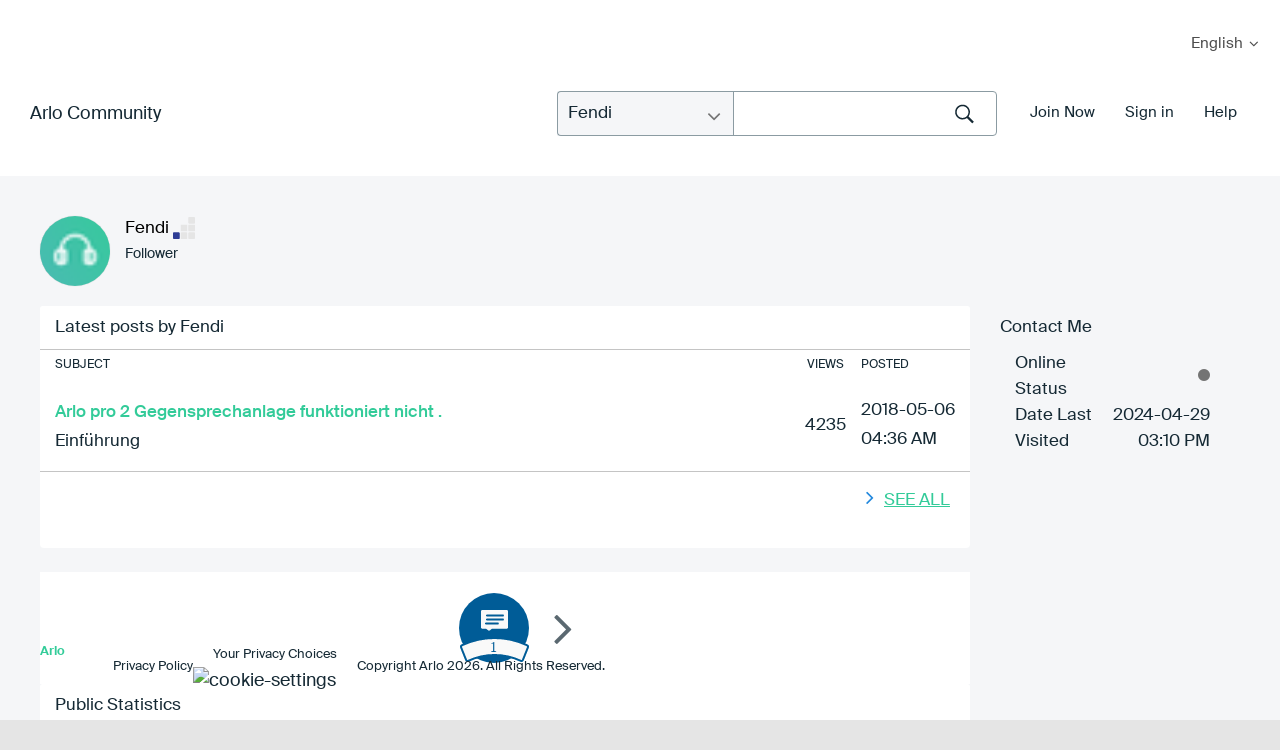

--- FILE ---
content_type: text/html; charset=UTF-8
request_url: https://community.arlo.com/t5/user/viewprofilepage/user-id/595821
body_size: 1871
content:
<!DOCTYPE html>
<html lang="en">
<head>
    <meta charset="utf-8">
    <meta name="viewport" content="width=device-width, initial-scale=1">
    <title></title>
    <style>
        body {
            font-family: "Arial";
        }
    </style>
    <script type="text/javascript">
    window.awsWafCookieDomainList = [];
    window.gokuProps = {
"key":"AQIDAHjcYu/GjX+QlghicBgQ/7bFaQZ+m5FKCMDnO+vTbNg96AFciRRoNyLOqQKo1H/J7KMcAAAAfjB8BgkqhkiG9w0BBwagbzBtAgEAMGgGCSqGSIb3DQEHATAeBglghkgBZQMEAS4wEQQMwgVwx4FF4ILLSgbHAgEQgDtxc+xNwKY9rFkdzIeUJi16p1EVZNt9THEeBpNBNvG3xvlIWfzEO49oI7MCbJOfVhHraDk48I81H5lGEQ==",
          "iv":"D549qgBwCQAAD+7M",
          "context":"RleJMZUUR6dEAjv666L3aqdYNBlKXnzoi0aOBuCn4mdq5o/dPaHOf13XebyMm+Y+by248TpkHovxBGOQqM9yAfXjKbV8uGxS/X0OsOer/ahF07h+BpTQGs+aWnE0LTeAyjjY/LU1GUljAKgmrEzyzP3ittWn5X8KC1ul8ZKGyEt4uiQUpnu9pntt9HsHpo+7628djmU4x4KLqZabuG8sFiMsj8HgMsFezA6bIL7J89qEeuG4AlwzGqawiGXQOCGjRyw/JvZgZtQTkbsdSM+pmKwrGYo59cMfHWVI71zNRkDOMbv6/2c6wggvQnoPVKT7oxzUeUgzGmsd4Jjl4lbYepl2h1oxi8ol33U1vPuHcI+AUukcjdM4x5Kj8DWLVCl3YlpxwF2G3boF/o6Mizb0MKtWhipNmGxR"
};
    </script>
    <script src="https://bc0439715fa6.967eb88d.us-east-2.token.awswaf.com/bc0439715fa6/2e5cdb2ea249/1d641534b600/challenge.js"></script>
</head>
<body>
    <div id="challenge-container"></div>
    <script type="text/javascript">
        AwsWafIntegration.saveReferrer();
        AwsWafIntegration.checkForceRefresh().then((forceRefresh) => {
            if (forceRefresh) {
                AwsWafIntegration.forceRefreshToken().then(() => {
                    window.location.reload(true);
                });
            } else {
                AwsWafIntegration.getToken().then(() => {
                    window.location.reload(true);
                });
            }
        });
    </script>
    <noscript>
        <h1>JavaScript is disabled</h1>
        In order to continue, we need to verify that you're not a robot.
        This requires JavaScript. Enable JavaScript and then reload the page.
    </noscript>
</body>
</html>

--- FILE ---
content_type: text/javascript
request_url: https://community.arlo.com/html/assets/common.js
body_size: 5238
content:
/****************************
-- Common for all pages --
****************************/
ARLO.Common = function () {
  var ct = {},
  setLocalControls = function () {
    ct = {
      heroSlider : $( '.hero_slider .slides' ),
      imageSlider : $( '.image_slider .slides' ),
      videoOverlay : $( 'a.video' ),
      htmlOverlay : $( 'a.html_overlay_cta' ),
      videoBg : $( '.videobg' ),
      shareLinks : $( '.social-nav a' ),
      accordion : $( '.accordion' ),
      secondaryHeaderNav : $( '.secondary_header_nav' ),
    };
  },
  setControls = function () {
    ARLO.Controls = {
      win : $( window ),
      html : $( 'html' ),
      body : $( 'body' ),
      container : $( '#container' ),
      header : $( '#header' ),
      mobileProductsToggle : $('.mobile_header_products_toggle'),
      mobileProductsNav : $('.mobile_header_products_nav'),
      mobileProductsNavOverlay : $('.mobile_header_products_nav-overlay'),
      mobileMenuToggle : $('.mobile_header_menu_toggle'),
      mobileMenuNav : $('.mobile_header_menu_nav'),
      mobileMenuNavOverlay : $('.mobile_header_menu_nav-overlay'),
      mobileCountrySelect : $( '.mobile_header_country_select' ),
      mainBlock : $( 'main' ),
      forms : $( 'form ' ),
      signup : $( '.signup-form' ),
      twitter : $( '.twitter .feed' ),
      footer : $( '#footer' )
    };
  },
  setConstants = function () {
    ARLO.Constants = {
      loadComplete : false,
      isDesktop : false,
      isHH : false,
      isTablet : false,
      isMobile : false,
      mobileThreshold: 768,
      tabletThreshold: 992,
      supportsCSSAnimations : false,
      supportsOpacity : false,
      supportsVideo : false,
      transitionEndEventName : 'transitionend',
      loadingGif : '/images/loading.gif'
    };
  },
  setVariables = function () {
    ARLO.Variables = {
      win : {
        height : window.innerHeight || document.documentElement.clientHeight,
        width : window.innerWidth || document.documentElement.clientWidth
      },
      extraOffset : 0,
      triggeringScroll : false,
      loadingDone : true
    };
  },
  updateExtraOffset = function () {
    // Set the height of the header
    ARLO.Variables.extraOffset = 50;
    if ( ARLO.Constants.isDesktop && ARLO.Variables.win.width > ARLO.Constants.tabletThreshold ) {
      if ( $( '#product' ).length ) {
        ARLO.Variables.extraOffset = 80;
      } else {
        ARLO.Variables.extraOffset = 65;
      }
    }
  },
  setDeviceClasses = function () {
    if (!ARLO.Constants.isDesktop) {
      ARLO.Constants.isMobile = ARLO.Utilities.checkIsMobile();
      if(ARLO.Constants.isMobile) {
        ARLO.Controls.html.addClass( 'mob' ).addClass( 'mob-only' );
      } else {
        ARLO.Constants.isTablet = ARLO.Utilities.checkIsTablet();
        if (ARLO.Constants.isTablet) {
          ARLO.Controls.html.addClass( 'tablet' ).addClass( 'tablet-only' );
        } else {
          ARLO.Constants.isDesktop = true;
          ARLO.Controls.html.addClass( 'desktop' ).addClass( 'desktop-only' );
        }
      }
      if (!ARLO.Constants.isDesktop) {
        ARLO.Constants.isHH = true;
        ARLO.Controls.html.addClass( 'hh' ).addClass( 'hh-only' );
      }
      if (!ARLO.Constants.isMobile) {
        ARLO.Controls.html.addClass( 'not-mobile' );
      }
    }
    ARLO.Constants.supportsCSSAnimations = ARLO.Utilities.supportsCSSAnimations();
    ARLO.Constants.supportsOpacity = ARLO.Utilities.supportsOpacity();
    ARLO.Constants.supportsVideo = ARLO.Utilities.supportsVideo();
    ARLO.Constants.transitionEndEventName = ARLO.Utilities.getTransitionEndEventName();
    if (!ARLO.Constants.supportsCSSAnimations) {
      ARLO.Controls.html.addClass( 'no-css-anim' );
    } else {
      ARLO.Controls.html.addClass( 'css-anim' );
      if(!ARLO.Constants.isMobile) {
        ARLO.Controls.html.addClass( 'on-load-anim' );
      }
    }
    if( !ARLO.Constants.supportsVideo ) {
      ARLO.Controls.html.addClass( 'no-video' );
    }
    if( !ARLO.Constants.transitionEndEventName ) {
      ARLO.Controls.html.addClass( 'no-transitions' );
    }
  },
  updateDeviceClasses = function () {
    if (ARLO.Constants.isTablet) {
      if (ARLO.Variables.win.width < ARLO.Constants.mobileThreshold) {
        ARLO.Controls.html.removeClass( 'tablet' ).addClass( 'mob' );
      } else {
        ARLO.Controls.html.removeClass( 'mob' ).addClass( 'tablet' );
      }
    } else if (ARLO.Constants.isDesktop) {
      if(ARLO.Variables.win.width < ARLO.Constants.mobileThreshold) {
        ARLO.Controls.html.removeClass( 'tablet' ).removeClass( 'desktop' ).addClass( 'mob' ).addClass( 'hh' );
      } else if(ARLO.Variables.win.width < ARLO.Constants.tabletThreshold) {
        ARLO.Controls.html.removeClass( 'mob' ).removeClass( 'desktop' ).addClass( 'tablet' ).addClass( 'hh' );
      } else {
        ARLO.Controls.html.removeClass( 'mob' ).removeClass( 'tablet' ).removeClass( 'hh' ).addClass( 'desktop' );
      }
    }
    /*if (ARLO.Constants.loadComplete) {
      ARLO.Controls.html.removeClass( 'on-load-anim' ); So that animations don't trigger again on media query change
    }*/
  },
  animateWhileLoading = function () {
    var animateHeader = function () {
        ARLO.Controls.header.addClass( 'loaded' );
      };

    if( ARLO.Constants.supportsCSSAnimations ) { //Supports CSS Animations
      animateHeader();
    } else  { //Doesn't support CSS Animations
      animateHeader();
    }
  },
  videoLinkHandler = function() {
    ct.videoOverlay.videoOverlay();
  },
  htmlLinkHandler = function () {
    ct.htmlOverlay.htmlOverlay();
  },
  signUpHandler = function () {
    var form = $(this),
      emailInput = form.find( '.nl-email' ),
      email = emailInput.val(),
      afterSignUp = form.siblings( '.after-signup' );
    if( email === '' || !ARLO.Utilities.validateEmail(email) ) {
      emailInput.addClass( 'na' );
      return false;
    } else {
      form.fadeOut(300,function() {
        afterSignUp.find( '.email' ).text(email);
        afterSignUp.fadeIn();
      });
    }
  },
  formFakeSubmit = function () {
    var submitForm = function () {
      var form = $(this);
      form.on( 'click', '.submit', function (e) {
        form.submit();
      });
    };
    ARLO.Controls.forms.each( submitForm );
  },
  getTwitterFeed = function () {
    var GetTweets = function ( callback ) {
      $.ajax({
        url: ARLO.Config.twitterWS,
        type: 'GET',
        data: '',
        crossDomain: true,
        dataType: "jsonp",
        success: function (r) {
          if (!r) {
            //error
          }
          else {
            if (callback) {
              callback(r);
            }
          }
        },
        error: function (xhr) {
          //error
        }
      });
    },
    renderFeed = function () {
      GetTweets( function ( tweets ) {
        var html = "";
        for (var i = 0; i < Math.min(3, tweets.length); i++) {
          html += '<li class="tweet sep"> \
            <p> \
              <a href="http://www.twitter.com/' + tweets[i].User.ScreenName + '/status/' + tweets[i].id_str + '" target="_blank">' + tweets[i].Text + '</a> \
            </p> \
          </li>';
        }
        ARLO.Controls.twitter.append(html);
        ARLO.Controls.twitter.next( '.follow' ).attr( 'href', 'http://www.twitter.com/' + tweets[0].User.ScreenName ).find( '.user' ).text( tweets[0].User.ScreenName );
      });
    };
    if( ARLO.Controls.twitter.length ) {
      renderFeed();
    }
  },
  handleHeroSlider = function ( selector ) {
    var slider = false;
    if( selector.length ) {
      slider = ARLO.Sliders.basicSlider.init( selector, {
        pager: false,
        controls: true,
        hideControlOnEnd: true,
        infiniteLoop: false
      });
    }
  },
  handleImageSlider = function ( selector ) {
    var slider = false;
    if( selector.length ) {
      slider = ARLO.Sliders.basicSlider.init( selector, {
        pager: false,
        controls: true,
        hideControlOnEnd: true,
        infiniteLoop: false
      });
    }
  },
  mainNav = function () {
    var isMobileProductsNavVisible = false,
      isMobileMenuNavVisible = false,
      mobileEventsAttached = false,
      desktopEventsAttached = true,
      slimOnScroll = function () {
        var waypoint = new Waypoint({
          element: ARLO.Controls.header[0],
          handler: function(direction) {
            ARLO.Controls.header.toggleClass( 'slim', direction == 'down' );
          },
          offset: -1
        });
      },
      redirectOnMobileCountrySelect = function (e) {
        e.preventDefault();
        window.location.replace($(this).val());
      },
      toggleMobileProductsNav = function (e) {
        e.preventDefault();
        if ( isMobileProductsNavVisible ) {
          closeMobileProductsNav();
        } else {
          openMobileProductsNav();
        }
      },
      openMobileProductsNav = function () {
        ARLO.Controls.mobileProductsToggle.addClass( 'active' );
        ARLO.Controls.mobileProductsNav.addClass( 'active' );
        isMobileProductsNavVisible = true;
        closeMobileMenuNav();
      },
      closeMobileProductsNav = function () {
        ARLO.Controls.mobileProductsToggle.removeClass( 'active' );
        ARLO.Controls.mobileProductsNav.removeClass( 'active' );
        isMobileProductsNavVisible = false;
      },
      toggleMobileMenuNav = function (e) {
        e.preventDefault();
        if ( isMobileMenuNavVisible ) {
          closeMobileMenuNav();
        } else {
          openMobileMenuNav();
        }
      },
      openMobileMenuNav = function () {
        ARLO.Controls.mobileMenuToggle.addClass( 'active' );
        ARLO.Controls.mobileMenuNav.addClass( 'active' );
        isMobileMenuNavVisible = true;
        closeMobileProductsNav();
      },
      closeMobileMenuNav = function () {
        ARLO.Controls.mobileMenuToggle.removeClass( 'active' );
        ARLO.Controls.mobileMenuNav.removeClass( 'active' );
        isMobileMenuNavVisible = false;
      },
      closeMobileNav = function () {
        closeMobileProductsNav();
        closeMobileMenuNav();
      },
      attachMobileEvents = function () {
        ARLO.Controls.mobileProductsToggle.on( 'click', toggleMobileProductsNav );
        ARLO.Controls.mobileMenuToggle.on( 'click', toggleMobileMenuNav );
        ARLO.Controls.mobileProductsNavOverlay.on( 'click', closeMobileProductsNav );
        ARLO.Controls.mobileMenuNavOverlay.on( 'click', closeMobileMenuNav );
        ARLO.Controls.mobileCountrySelect.on( 'change', redirectOnMobileCountrySelect );
      },
      dettachMobileEvents = function () {
        ARLO.Controls.mobileProductsToggle.off( 'click', toggleMobileProductsNav );
        ARLO.Controls.mobileMenuToggle.off( 'click', toggleMobileMenuNav );
        ARLO.Controls.mobileProductsNavOverlay.off( 'click', closeMobileProductsNav );
        ARLO.Controls.mobileMenuNavOverlay.off( 'click', closeMobileMenuNav );
      },
      resizeEventHandler = function () {
        if( ARLO.Constants.isDesktop ) {
          if ( ARLO.Variables.win.width < 992 ) {
            if (!mobileEventsAttached) {
              mobileEventsAttached = true;
              attachMobileEvents();
            }
          } else {
            if ( mobileEventsAttached ) {
              mobileEventsAttached = false;
              dettachMobileEvents();
            }
          }
        } else {
          if (!mobileEventsAttached) {
            mobileEventsAttached = true;
            attachMobileEvents();
          }
        }
      },
      init = function () {
        resizeEventHandler();
        ARLO.Controls.win.on( 'resize orientationchange', _.throttle( resizeEventHandler, 200 ) );

        if ( !$( '.secondary_header_nav' ).length ) {
          slimOnScroll();
        } else {
          ARLO.Controls.header.addClass( 'unfixed' );
        }
      };

    return {
      init : init,
      closeMobileNav : closeMobileNav
    };
  }(),
  countryselector = function () {
    var selectedCountry = false,
      visibleAmount = 3,
      keyboardPreviousInput = '',
      keyboardTimeout = null,
      searchingSameLetter = false,
      countryDefault = $( '#country-default ' ),
      contryListWrap = $( '#country-list-wrap' ),
      countryList = $( '#country-list' ),
      countryListItems = countryList.children( 'li' ),
      countryListLength = countryListItems.length,
      countrySelector = $( '#country-selector' ),
      countryListItemHeight = countryListItems.first().outerHeight(),
      lastCountryWaypoint,
      moveDropdownOnBottom = function () {
        countrySelector.waypoint( function(direction) {
          if( direction == "down" ) {
            countrySelector.removeClass( 'upper' );
          } else {
            countrySelector.addClass( 'upper' );
          }
        }, {
          offset: function() {
            return Waypoint.viewportHeight() - this.element.clientHeight - 130;
          }
        });
      },
      checkIfDropdownScrolledBottom = function () {
        var elem = countryListItems.last();
        lastCountryWaypoint = new Waypoint({
          element: elem,
          handler: function( direction ) {
            if( direction == "down" ) {
              contryListWrap.addClass( 'at-bottom' );
            } else {
              contryListWrap.removeClass( 'at-bottom' );
            }
          },
          context: countryList,
          offset: function() {
            var listHeight = 0;
            countrySelector.addClass( 'active' );
            listHeight = countryList.height();
            countrySelector.removeClass( 'active' );
            return listHeight - elem.height();
          }
        });
      },
      showDropdown = function () {
        countrySelector.removeClass( 'inactive' );
        checkIfDropdownScrolledBottom();
        ARLO.Controls.win.scroll( closeDropdown );
        $(document).on( 'click', closeDropdownOnClickAway );
        $(document).on( 'keydown', keydownHandler ); //Bind on document so the arrows don't scroll the container with overflow auto
        $(document).on( 'keypress', keypressHandler );
        ARLO.Controls.win.on( 'resize orientationchange', _.debounce( closeDropdown, 200 ) );
      },
      closeDropdownOnClickAway = function (e) {
        if ( !$(e.target).closest( countrySelector ).length ) {
          closeDropdown();
        }
      },
      closeDropdown = function () {
        countrySelector.addClass( 'inactive' );
        lastCountryWaypoint.destroy();
        contryListWrap.removeClass( 'at-bottom' );
        countryListItems.filter( '.hover' ).removeClass( 'hover' );
        moveScrollbar( 'toTop' );
        ARLO.Controls.win.off( 'scroll', closeDropdown );
        $(document).off( 'click', closeDropdownOnClickAway );
        $(document).off( 'keydown', keydownHandler );
        $(document).off( 'keypress', keypressHandler );
        ARLO.Controls.win.off( 'resize orientationchange', closeDropdown );
        selectedCountry = false;
      },
      toggleDropdown = function (e) {
        e.preventDefault();
        if( countrySelector.hasClass( 'inactive' ) ) {
          showDropdown();
        } else {
          closeDropdown();
        }
      },
      backspaceKeyHandler = function () {
        event.preventDefault();
      },
      enterKeyHandler = function () {
        if ( selectedCountry !== false ) {
          window.location.href = countryListItems.eq( selectedCountry ).children( 'a' ).attr( 'href' );
        }
      },
      escapeKeyHandler = function () {
        closeDropdown();
      },
      upKeyHandler = function () {
        if ( selectedCountry !== false ) {
          countryListItems.filter( '.hover' ).removeClass( 'hover' );
          selectedCountry--;
          if( !isVisible() ) {
            if( selectedCountry >= 0  ) {
              moveScrollbar( 'up' );
            } else {
              selectedCountry = countryListLength - 1;
              moveScrollbar( 'toBottom' );
            }
          }
        } else {
          selectedCountry = countryListLength - 1;
          moveScrollbar( 'toBottom' );
        }
        countryListItems.eq( selectedCountry ).addClass( 'hover' );
      },
      downKeyHandler = function () {
        if ( selectedCountry !== false ) {
          countryListItems.filter( '.hover' ).removeClass( 'hover' );
          selectedCountry++;
          if( selectedCountry == countryListLength ) {
            selectedCountry = 0;
          }

          if( !isVisible() ) {
            if( selectedCountry < countryListLength ) {
              moveScrollbar( 'down' );
            } else {
              selectedCountry = 0;
              moveScrollbar( 'toTop' );
            }
          }
        } else {
          selectedCountry = 0;
          moveScrollbar( 'toTop' );
        }
        countryListItems.eq( selectedCountry ).addClass( 'hover' );
      },
      keydownHandler = function (e) {
        switch( e.which ) {
          case 8: // backspace
            backspaceKeyHandler();
          break;

          case 13: // enter
            enterKeyHandler();
          break;

          case 27: // esc
            escapeKeyHandler();
          break;

          case 38: // up
            upKeyHandler();
          break;

          case 40: // down
            downKeyHandler();
          break;

          default: return;
        }
        e.preventDefault(); // prevent the default action (scroll / move caret)
      },
      keypressHandler = function (e) {
        var result = false,
          keyboardPreviousInputLength = 0;

        keyboardPreviousInput = keyboardPreviousInput + String.fromCharCode( e.which );
        keyboardPreviousInputLength = keyboardPreviousInput.length;

        if( keyboardTimeout ) {
          clearTimeout( keyboardTimeout );
          keyboardTimeout = null;
        }
        keyboardTimeout = setTimeout( clearKeyboardPreviousInput, 1500 );

        if( selectedCountry === false ) {
          selectedCountry = 0;
        }

        if( searchingSameLetter && keyboardPreviousInput.charAt( keyboardPreviousInputLength-1 ) == keyboardPreviousInput.charAt( keyboardPreviousInputLength-2 ) ) { /* If searching same letter was true and continues to be true */
          result = getCountriesFromString( keyboardPreviousInput.charAt( keyboardPreviousInputLength-1 ), 1 ); /* Search for repeated letter */
        } else {
          if( searchingSameLetter ) { /* It was searching for the same letter but now it isn't */
            searchingSameLetter = false;
            keyboardPreviousInput = keyboardPreviousInput.charAt( keyboardPreviousInputLength-1 );
            result = getCountriesFromString( keyboardPreviousInput ); /* Search for new letter */
          } else { /* it is not searching for same letter */
            result = getCountriesFromString( keyboardPreviousInput );
            if( result === false ) { /* No results found for that combination */
              if( keyboardPreviousInput.length > 1 && keyboardPreviousInput.charAt( keyboardPreviousInputLength-1 ) == keyboardPreviousInput.charAt( keyboardPreviousInputLength-2 ) ) { /* But last letters are the same, assume it's repeating letters */
                searchingSameLetter = true;
                result = getCountriesFromString( keyboardPreviousInput.charAt( keyboardPreviousInputLength-1 ), 1 );
              } else { /* Let's start again, using the last letter as the new beginning */
                keyboardPreviousInput = keyboardPreviousInput.charAt( keyboardPreviousInputLength-1 );
                result = getCountriesFromString( keyboardPreviousInput );
              }
            }
          }
        }

        if( result !== false ) {
          selectedCountry = result;
          countryListItems.filter( '.hover' ).removeClass( 'hover' );
          countryList.scrollTop( countryListItemHeight * result );
          countryListItems.eq( result ).addClass( 'hover' );
        }
      },
      clearKeyboardPreviousInput = function () {
        keyboardPreviousInput = '';
      },
      getCountriesFromString = function ( str, extra ) {
        var countryName = '',
          regexp = new RegExp( '^'+RegExp.escape( str ), 'i' ),
          start = extra !== undefined ? ( selectedCountry + extra ) : selectedCountry;

        for( var i = start; i < countryListLength; i++ ) { /* It starts searching at the selected country */
          countryName = countryListItems.eq(i).find( '.countrynamelist' ).text();
          if( regexp.test( countryName ) ) {
            return i;
          }
        }
        for( var j = 0; j < start; j++ ) { /* And then from the beginning to the selected country, in case we are positioned after it */
          countryName = countryListItems.eq(j).find( '.countrynamelist' ).text();
          if( regexp.test( countryName ) ) {
            return j;
          }
        }
        return false;
      },
      isVisible = function () {
        var currentScrollTop = countryList.scrollTop(),
          visibleArea = currentScrollTop + countryListItemHeight * visibleAmount,
          selectedCountryTop = selectedCountry * countryListItemHeight,
          selectedCountryBottom = selectedCountryTop + countryListItemHeight;

        return ( selectedCountryTop >= currentScrollTop && selectedCountryBottom <= visibleArea );
      },
      moveScrollbar = function ( direction ) {
        switch( direction ) {
          case 'up':
            countryList.scrollTop( countryListItemHeight * selectedCountry );
          break;

          case 'down':
            countryList.scrollTop( countryListItemHeight * ( selectedCountry - ( visibleAmount - 1 ) ) );
          break;

          case 'toTop':
            countryList.scrollTop( 0 );
          break;

          case 'toBottom':
            countryList.scrollTop( countryListItemHeight * ( selectedCountry - ( visibleAmount - 1 ) ) );
          break;

          default: return;
        }
      },
      mouseIn = function () {
        var thisItem = $(this),
          prevItem = countryListItems.filter( '.hover' ).removeClass( 'hover' ),
          i = thisItem.index();
        thisItem.addClass( 'hover' );
        selectedCountry = i;
      },
      mouseOut = function () {
        var thisItem = $(this);
        if( thisItem.hasClass( 'hover' ) ) {
          thisItem.removeClass( 'hover' );
          selectedCountry = false;
        }
      };

    countryDefault.click( toggleDropdown );
    countryListItems.hover( mouseIn, mouseOut );
    //moveDropdownOnBottom(); Used when DD was in footer
  },
  secondaryHeaderNav = function () {
    var showOnScroll = function () {
        var waypoint = new Waypoint({
          element: ARLO.Controls.header[0],
          handler: function(direction) {
            ARLO.Common.mainNav.closeMobileNav();
            ct.secondaryHeaderNav.toggleClass( 'show', direction == 'down' );
          },
          offset: -ARLO.Variables.extraOffset
        });
      },
      anchorHandler = function (e) {
        e.preventDefault();
        var anchor = $(this).data( 'anchor' ),
          target = $( '[data-section="' + anchor + '"]' );
        if ( target.length ) {
          ARLO.Controls.body.stop().animate( { scrollTop: target.offset().top - ct.secondaryHeaderNav.outerHeight() }, '500');
        }
      },
      init = function ( selector ) {
        if ( selector.length ) {
          showOnScroll();
          ct.secondaryHeaderNav.find( '[data-anchor]' ).on( 'click', anchorHandler );
        }
      };

    return {
      init : init
    };
  }(),
  init = function () {
    setControls(); //Setting Controls, Constants and Variables initial values
    setConstants();
    setVariables();
    setDeviceClasses(); //Set Class according to device type and support
    setLocalControls();

    /* On Resize */
    ARLO.Controls.win.on("resize", _.throttle( function () {
      ARLO.Utilities.updateWindowWidth();
      ARLO.Utilities.updateWindowHeight();
      updateDeviceClasses();
      updateExtraOffset();
    }, 100)).trigger("resize");

    /* After everything loaded */
    ARLO.Controls.win.load(function() {
      ARLO.Constants.loadComplete = true;
    });

    /* Animate content while loading */
    animateWhileLoading();
    /* Placeholder fix */
    $('input, textarea').placeholder();
    /* init Main Nav */
    mainNav.init();
    /* Open videos inside an overlay */
    videoLinkHandler();
    /* Open html inside an overlay */
    htmlLinkHandler();
    /* Load Video Backgrounds */
    ARLO.Video.init( ct.videoBg );
    /* Hero Slider */
    handleHeroSlider( ct.heroSlider );
    /* Image Slider */
    handleImageSlider( ct.imageSlider );
    /* Share in a new Window */
    ct.shareLinks.click( ARLO.Utilities.shareInNewWindow );
    /* Accordion */
    ct.accordion.accordion();
    /* init Secondary Header Nav */
    secondaryHeaderNav.init( ct.secondaryHeaderNav );
    /* Submit forms on .submit click */
    formFakeSubmit();
    /* Sign Up Functionality */
    ARLO.Controls.signup.submit( signUpHandler );
    /* Get Twitter Feed */
    getTwitterFeed();
    /* Toggle Country Selector in Footer */
    countryselector();
  };
  return {
    init : init,
    mainNav : mainNav
  };
}();
